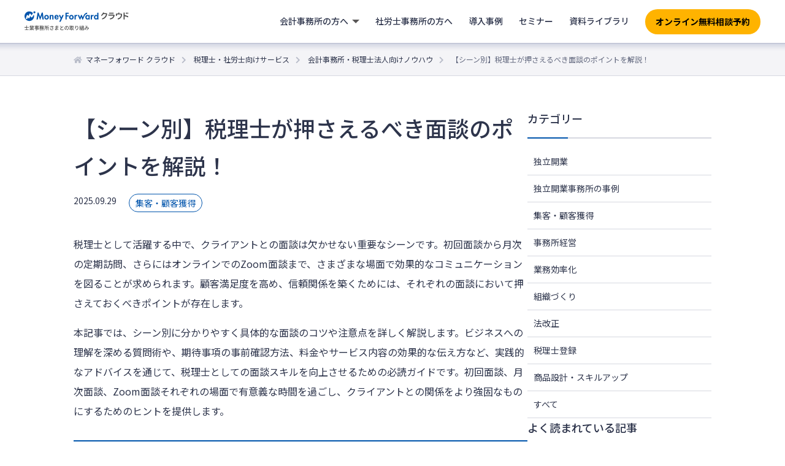

--- FILE ---
content_type: text/css; charset=UTF-8
request_url: https://biz.moneyforward.com/mfc-partner/wp-content/themes/simple/assets/css/parts-footer.css
body_size: 796
content:
.renewal-app-footer-container{background-color:#2f2e34;color:#fff;font-family:Noto Sans,Noto Sans CJK JP,Noto Sans CJK JP Subset,sans-serif;overflow:hidden;width:100%}.renewal-app-footer-nav-container a:hover{-webkit-text-decoration:underline!important;text-decoration:underline!important}.renewal-app-footer-container .renewal-app-footer-menu>ul>li>a:focus,.renewal-app-footer-container .renewal-app-footer-menu>ul>li>a:hover,.renewal-app-footer-container .renewal-app-footer-terms>ul>li>a:focus,.renewal-app-footer-container .renewal-app-footer-terms>ul>li>a:hover{-webkit-text-decoration:underline;text-decoration:underline}.renewal-app-footer-container .renewal-app-footer-nav-container{background-color:#f4f4f7;color:#2f2e34}.renewal-app-footer-container .renewal-app-footer-heading{border-bottom:1px solid #d6d8e0;cursor:pointer;display:block;font-size:12px;font-weight:400;line-height:1.333;padding:16px 48px 16px 16px;position:relative;z-index:0}.renewal-app-footer-container .renewal-app-footer-nav-contents{max-width:1232px;width:100%}.renewal-app-footer-container .renewal-app-footer-menu>ul{display:block;list-style:none;margin:0;padding:0}.renewal-app-footer-container .renewal-app-footer-menu>ul>li{display:block;margin:0;padding:0}.renewal-app-footer-container .renewal-app-footer-menu>ul>li>a{color:inherit;display:block;margin:12px 0;padding:0 0 0 14px;position:relative;-webkit-text-decoration:none;text-decoration:none;z-index:0}.renewal-app-footer-container .renewal-app-footer-menu>h4{font-size:14px;font-weight:700;line-height:1.834;margin:12px 0}@media (max-width:768px){.renewal-app-footer-container .renewal-app-footer-menu>h4{font-size:3.2vw;margin:2vw 0}}.renewal-app-footer-container .renewal-app-footer-menu{background-color:#fff;border:0;border-radius:0;color:inherit;font-size:14px;margin:0;max-height:100%;min-width:0;padding:12px 16px;position:static}@media (max-width:768px){.renewal-app-footer-container .renewal-app-footer-menu{max-height:0;overflow:hidden;padding-bottom:0;padding-top:0}.renewal-app-footer-menu.is-open{max-height:100vh;padding:0 4vw}}.renewal-app-footer-container .renewal-app-footer-terms{font-size:14px;line-height:1;line-height:normal;padding:32px 16px;padding:8px 16px}.renewal-app-footer-container .renewal-app-footer-terms>ul{align-items:flex-start;display:flex;flex-wrap:wrap;justify-content:center;list-style:none;margin:0;padding:0}.renewal-app-footer-container .renewal-app-footer-terms>ul>li{display:inline-block;font-size:14px;margin:8px}.renewal-app-footer-container .renewal-app-footer-terms>ul>li>a{color:#fff;display:block;-webkit-text-decoration:none;text-decoration:none}@media (max-width:768px){.renewal-app-footer-container .renewal-app-footer-copyright{font-size:2vw;font-weight:200;margin-top:4vw;padding:0}}.renewal-app-footer-container .renewal-app-footer-notice{color:#fff;font-size:10px;margin-top:8px;padding:0 16px;text-align:center}.renewal-app-footer-container .renewal-app-footer-copyright{color:#fff;margin:0;padding:8px 16px;text-align:center}.renewal-app-footer_arrow{border-bottom:0}@media (max-width:768px){.renewal-app-footer_arrow{border-bottom:1px solid #d6d8e0}}.renewal-app-footer_arrow h4{font-size:14px;font-weight:500}@media (max-width:768px){.renewal-app-footer_arrow h4{font-weight:400}}.renewal-app-footer_arrow h4 a{display:block}.link-blank{margin:20px 0}@media (max-width:768px){.link-blank{margin:0}}.sns-btn li{margin:20px 0}.sns-btn li img{margin-right:2vw}@media (max-width:768px){.sns-icon{margin:0 auto 8vw}}.sns-block{display:none}@media (max-width:768px){.sns-block{background:#fff;display:block;padding:10.66vw 0;text-align:center}.sns-block ul{align-items:center;display:flex;justify-content:center}.sns-block ul li{margin-right:22vw;text-align:center;width:10.66vw}.sns-block ul li:last-child{margin-right:0}.sns-block ul li img{width:100%}}.renewal-app-footer_arrow{border:0!important}@media (min-width:1240px){.renewal-app-footer-container .renewal-app-footer-nav-contents{max-width:1200px;padding:80px 0}.renewal-app-footer-container .renewal-app-footer-logo-container{display:block;flex-shrink:0;font-size:inherit;height:20px;margin:10px 0 0;width:194px}.renewal-app-footer-container .renewal-app-footer-menus{margin:0 0 0 20px;width:309px}}.renewal-app-footer-container .renewal-app-footer-logo-container{display:none}@media (max-width:768px){.renewal-app-footer-container{min-width:100%}.renewal-app-footer-container .renewal-app-footer-heading{font-size:3.73vw}.renewal-app-footer-container .renewal-app-footer-heading:after{background:url(../images/common/footer/footer-arrow.svg) no-repeat;background-position:50%;content:"";display:inline-block;height:4vw;position:absolute;right:3vw;top:calc(50% - 2vw);transition:.3s ease-in-out;width:4vw}.renewal-app-footer-container .renewal-app-footer-heading.is-open:after{transform:rotate(180deg);transition:.3s ease-in-out}.renewal-app-footer_arrow{border-bottom:1px solid #d6d8e0!important}.renewal-app-footer_arrow:after{display:none!important}.renewal-app-footer-container .renewal-app-footer-menu>ul>li>a:before{color:#0054ac;content:"\f105";font-family:Font Awesome\ 5 Free;font-size:3vw;font-weight:900;left:0;line-height:1;position:absolute;top:.4vw;width:6px}.renewal-app-footer-container .renewal-app-footer-menu>ul>li>a{font-size:3vw}.link-blank{position:relative}.link-blank a{background:#fff;display:block;font-size:3.73vw;font-weight:400;padding:16px 48px 16px 16px}.link-blank a:after{background:url(../images/common/footer/blank_icon.svg) no-repeat;content:"";display:block;height:4vw;position:absolute;right:3vw;top:calc(50% - 1.3vw);width:4vw}.renewal-app-footer-container .renewal-app-footer-terms{padding:4vw 0 72px}.renewal-app-footer-container .renewal-app-footer-terms>ul>li{font-size:3vw;margin:0 2vw 2vw 0}.renewal-app-footer-container{min-width:100%;width:100%}a:hover,a:link,a:visited{-webkit-text-decoration:none;text-decoration:none}}@media (min-width:768px){.renewal-app-footer-container .renewal-app-footer-heading{cursor:default;font-size:16px;font-weight:500;padding:8px 0}.renewal-app-footer-container .renewal-app-footer-menu{background-color:inherit;border-bottom:0;display:block;padding:0}.renewal-app-footer-container .renewal-app-footer-nav-contents{align-items:flex-start;display:flex;justify-content:space-between;margin:0 auto;padding:32px 16px;position:relative;z-index:0}.renewal-app-footer-container .renewal-app-footer-menus{margin:0 0 0 20px;width:309px;width:calc(33.333% - 16px)}.renewal-app-footer-container .renewal-app-footer-menu>ul>li>a{margin:8px 0;padding:0;position:static}.renewal-app-footer-container .renewal-app-footer-menu>h4{font-weight:500}.renewal-app-footer-container .renewal-app-footer-terms{line-height:1;padding:32px 16px}.renewal-app-footer-container .renewal-app-footer-terms>ul{font-size:3vw}.renewal-app-footer-container .renewal-app-footer-notice{font-size:14px;text-align:center}.renewal-app-footer-container .renewal-app-footer-copyright,.renewal-app-footer-container .renewal-app-footer-notice{color:#fff;margin-top:16px}.renewal-app-footer-container .renewal-app-footer-terms>ul>li+li{border-left:1px solid #d6d8e0;padding-left:16px}}.note-link h3{display:none!important}@media (max-width:768px){.note-link h3{display:block!important}}.note-link h4{margin:8px 0!important}@media (max-width:768px){.note-link h4{display:none}}

--- FILE ---
content_type: text/css; charset=UTF-8
request_url: https://biz.moneyforward.com/mfc-partner/wp-content/themes/simple/assets/css/plugin-advanced-ads.css
body_size: 219
content:
[class^=ads-type]{margin-bottom:2rem;margin-top:2rem}[class^=ads-type] ._buttons{-moz-column-gap:16px;column-gap:16px;display:flex;justify-content:center;padding:16px;row-gap:8px}@media (max-width:768px){[class^=ads-type] ._buttons{flex-direction:column}}[class^=ads-type] ._buttons ._btn{max-width:360px;min-width:auto;-webkit-text-decoration:none!important;text-decoration:none!important;width:100%}.ads-type01 ._tag{background-color:#3171ca;border-radius:4px 4px 0 0;color:#fff;display:inline-block;line-height:1.5!important;margin-bottom:0!important;padding:4px 16px}.ads-type01 ._image{display:block;margin-bottom:0!important}.ads-type02 ._title{align-items:center;-moz-column-gap:8px;column-gap:8px;display:flex;font-weight:700;justify-content:center;line-height:1.5!important;margin-bottom:0!important;text-align:center}.ads-type02 ._title:before{content:"＼"}.ads-type02 ._title:after{content:"／"}.ads-type03{border:2px solid #0054ac}.ads-type03 ._image,.ads-type03 ._outline,.ads-type03 ._title{margin-bottom:0!important}.ads-type03 ._title{background-color:#0054ac;color:#fff;font-weight:700;line-height:1.5!important;padding:12px 32px;text-align:center}@media (max-width:768px){.ads-type03 ._title{padding-left:20px;padding-right:20px}}.ads-type03 ._content{align-items:center;display:flex;flex-direction:column;padding:32px;row-gap:32px}@media (max-width:768px){.ads-type03 ._content{padding:20px;row-gap:20px}}.ads-type03 ._outline{width:100%}.ads-type03 ._image{height:auto;max-width:100%}.ads-popup{overflow:visible!important}.ads-popup .money-close-button{align-content:center;background-color:#2d344b!important;color:#fff;display:grid;font-size:24px;height:28px!important;justify-content:center;line-height:1!important;padding-bottom:2px;place-content:center;position:absolute!important;right:0!important;top:0!important;width:28px!important}.ads-popup .ads-popup-link{display:block}

--- FILE ---
content_type: application/x-javascript; charset=utf-8
request_url: https://cookie.sync.usonar.jp/v1/cs?url=https%3A%2F%2Fbiz.moneyforward.com%2Fmfc-partner%2Fblog%2F6196%2F%3Fprovider%3Dcpta%26provider_info%3Dcv.blog_2926.part.sidebar-new-article&ref=&cb_name=usonarCallback&uuid=dba2cf59-e4ec-4a29-9f3f-e665498c90c6&client_id=RALAnXHZM57Kq6sRA&v=1.0.0&cookies=%7B%22_gcl_au%22%3A%221.1.884633237.1768772292%22%2C%22_ga%22%3A%22GA1.1.73146664.1768772293%22%2C%22_fbp%22%3A%22fb.1.1768772293759.86194711907052864%22%2C%22_mkto_trk%22%3A%22id%3A358-BQV-348%26token%3A_mch-moneyforward.com-1d6c11fc35787eed3e55a6ae721453b8%22%2C%22__hstc%22%3A%22125273173.9f70250f89b5ffc8928b5205c3a3fbb7.1768772294502.1768772294502.1768772294502.1%22%2C%22hubspotutk%22%3A%229f70250f89b5ffc8928b5205c3a3fbb7%22%7D&cb=1768772294579
body_size: 120
content:
usonarCallback({"uuid":"dba2cf59-e4ec-4a29-9f3f-e665498c90c6"})


--- FILE ---
content_type: application/javascript; charset=UTF-8
request_url: https://dev.visualwebsiteoptimizer.com/j.php?a=740981&u=https%3A%2F%2Fbiz.moneyforward.com%2Fmfc-partner%2Fblog%2F6196%2F%3Fprovider%3Dcpta%26provider_info%3Dcv.blog_2926.part.sidebar-new-article&vn=2.1&x=true
body_size: 12056
content:
(function(){function _vwo_err(e){function gE(e,a){return"https://dev.visualwebsiteoptimizer.com/ee.gif?a=740981&s=j.php&_cu="+encodeURIComponent(window.location.href)+"&e="+encodeURIComponent(e&&e.message&&e.message.substring(0,1e3)+"&vn=")+(e&&e.code?"&code="+e.code:"")+(e&&e.type?"&type="+e.type:"")+(e&&e.status?"&status="+e.status:"")+(a||"")}var vwo_e=gE(e);try{typeof navigator.sendBeacon==="function"?navigator.sendBeacon(vwo_e):(new Image).src=vwo_e}catch(err){}}try{var extE=0,prevMode=false;window._VWO_Jphp_StartTime = (window.performance && typeof window.performance.now === 'function' ? window.performance.now() : new Date().getTime());;;(function(){window._VWO=window._VWO||{};var aC=window._vwo_code;if(typeof aC==='undefined'){window._vwo_mt='dupCode';return;}if(window._VWO.sCL){window._vwo_mt='dupCode';window._VWO.sCDD=true;try{if(aC){clearTimeout(window._vwo_settings_timer);var h=document.querySelectorAll('#_vis_opt_path_hides');var x=h[h.length>1?1:0];x&&x.remove();}}catch(e){}return;}window._VWO.sCL=true;;window._vwo_mt="live";var localPreviewObject={};var previewKey="_vis_preview_"+740981;var wL=window.location;;try{localPreviewObject[previewKey]=window.localStorage.getItem(previewKey);JSON.parse(localPreviewObject[previewKey])}catch(e){localPreviewObject[previewKey]=""}try{window._vwo_tm="";var getMode=function(e){var n;if(window.name.indexOf(e)>-1){n=window.name}else{n=wL.search.match("_vwo_m=([^&]*)");n=n&&atob(decodeURIComponent(n[1]))}return n&&JSON.parse(n)};var ccMode=getMode("_vwo_cc");if(window.name.indexOf("_vis_heatmap")>-1||window.name.indexOf("_vis_editor")>-1||ccMode||window.name.indexOf("_vis_preview")>-1){try{if(ccMode){window._vwo_mt=decodeURIComponent(wL.search.match("_vwo_m=([^&]*)")[1])}else if(window.name&&JSON.parse(window.name)){window._vwo_mt=window.name}}catch(e){if(window._vwo_tm)window._vwo_mt=window._vwo_tm}}else if(window._vwo_tm.length){window._vwo_mt=window._vwo_tm}else if(location.href.indexOf("_vis_opt_preview_combination")!==-1&&location.href.indexOf("_vis_test_id")!==-1){window._vwo_mt="sharedPreview"}else if(localPreviewObject[previewKey]){window._vwo_mt=JSON.stringify(localPreviewObject)}if(window._vwo_mt!=="live"){;if(typeof extE!=="undefined"){extE=1}if(!getMode("_vwo_cc")){(function(){var cParam='';try{if(window.VWO&&window.VWO.appliedCampaigns){var campaigns=window.VWO.appliedCampaigns;for(var cId in campaigns){if(campaigns.hasOwnProperty(cId)){var v=campaigns[cId].v;if(cId&&v){cParam='&c='+cId+'-'+v+'-1';break;}}}}}catch(e){}var prevMode=false;_vwo_code.load('https://dev.visualwebsiteoptimizer.com/j.php?mode='+encodeURIComponent(window._vwo_mt)+'&a=740981&f=1&u='+encodeURIComponent(window._vis_opt_url||document.URL)+'&eventArch=true'+'&x=true'+cParam,{sL:window._vwo_code.sL});if(window._vwo_code.sL){prevMode=true;}})();}else{(function(){window._vwo_code&&window._vwo_code.finish();_vwo_ccc={u:"/j.php?a=740981&u=https%3A%2F%2Fbiz.moneyforward.com%2Fmfc-partner%2Fblog%2F6196%2F%3Fprovider%3Dcpta%26provider_info%3Dcv.blog_2926.part.sidebar-new-article&vn=2.1&x=true"};var s=document.createElement("script");s.src="https://app.vwo.com/visitor-behavior-analysis/dist/codechecker/cc.min.js?r="+Math.random();document.head.appendChild(s)})()}}}catch(e){var vwo_e=new Image;vwo_e.src="https://dev.visualwebsiteoptimizer.com/ee.gif?s=mode_det&e="+encodeURIComponent(e&&e.stack&&e.stack.substring(0,1e3)+"&vn=");aC&&window._vwo_code.finish()}})();
;;window._vwo_cookieDomain="moneyforward.com";;;;_vwo_surveyAssetsBaseUrl="https://cdn.visualwebsiteoptimizer.com/";;if(prevMode){return}if(window._vwo_mt === "live"){window.VWO=window.VWO||[];window._vwo_acc_id=740981;window.VWO._=window.VWO._||{};;;window.VWO.visUuid="D67C7392FC996255B8E4816938B7AD3BE|cbc7814501edc8e97418814fb8b15de8";
;_vwo_code.sT=_vwo_code.finished();(function(c,a,e,d,b,z,g,sT){if(window.VWO._&&window.VWO._.isBot)return;const cookiePrefix=window._vwoCc&&window._vwoCc.cookiePrefix||"";const useLocalStorage=sT==="ls";const cookieName=cookiePrefix+"_vwo_uuid_v2";const escapedCookieName=cookieName.replace(/([.*+?^${}()|[\]\\])/g,"\\$1");const cookieDomain=g;function getValue(){if(useLocalStorage){return localStorage.getItem(cookieName)}else{const regex=new RegExp("(^|;\\s*)"+escapedCookieName+"=([^;]*)");const match=e.cookie.match(regex);return match?decodeURIComponent(match[2]):null}}function setValue(value,days){if(useLocalStorage){localStorage.setItem(cookieName,value)}else{e.cookie=cookieName+"="+value+"; expires="+new Date(864e5*days+ +new Date).toGMTString()+"; domain="+cookieDomain+"; path=/"}}let existingValue=null;if(sT){const cookieRegex=new RegExp("(^|;\\s*)"+escapedCookieName+"=([^;]*)");const cookieMatch=e.cookie.match(cookieRegex);const cookieValue=cookieMatch?decodeURIComponent(cookieMatch[2]):null;const lsValue=localStorage.getItem(cookieName);if(useLocalStorage){if(lsValue){existingValue=lsValue;if(cookieValue){e.cookie=cookieName+"=; expires=Thu, 01 Jan 1970 00:00:01 GMT; domain="+cookieDomain+"; path=/"}}else if(cookieValue){localStorage.setItem(cookieName,cookieValue);e.cookie=cookieName+"=; expires=Thu, 01 Jan 1970 00:00:01 GMT; domain="+cookieDomain+"; path=/";existingValue=cookieValue}}else{if(cookieValue){existingValue=cookieValue;if(lsValue){localStorage.removeItem(cookieName)}}else if(lsValue){e.cookie=cookieName+"="+lsValue+"; expires="+new Date(864e5*366+ +new Date).toGMTString()+"; domain="+cookieDomain+"; path=/";localStorage.removeItem(cookieName);existingValue=lsValue}}a=existingValue||a}else{const regex=new RegExp("(^|;\\s*)"+escapedCookieName+"=([^;]*)");const match=e.cookie.match(regex);a=match?decodeURIComponent(match[2]):a}-1==e.cookie.indexOf("_vis_opt_out")&&-1==d.location.href.indexOf("vwo_opt_out=1")&&(window.VWO.visUuid=a),a=a.split("|"),b=new Image,g=window._vis_opt_domain||c||d.location.hostname.replace(/^www\./,""),b.src="https://dev.visualwebsiteoptimizer.com/v.gif?cd="+(window._vis_opt_cookieDays||0)+"&a=740981&d="+encodeURIComponent(d.location.hostname.replace(/^www\./,"") || c)+"&u="+a[0]+"&h="+a[1]+"&t="+z,d.vwo_iehack_queue=[b],setValue(a.join("|"),366)})("moneyforward.com",window.VWO.visUuid,document,window,0,_vwo_code.sT,"moneyforward.com","false"||null);
;clearTimeout(window._vwo_settings_timer);window._vwo_settings_timer=null;;;;;var vwoCode=window._vwo_code;if(vwoCode.filterConfig&&vwoCode.filterConfig.filterTime==="balanced"){vwoCode.removeLoaderAndOverlay()}var vwo_CIF=false;var UAP=false;;;var _vwo_style=document.getElementById('_vis_opt_path_hides'),_vwo_css=(vwoCode.hide_element_style?vwoCode.hide_element_style():'{opacity:0 !important;filter:alpha(opacity=0) !important;background:none !important;transition:none !important;}')+':root {--vwo-el-opacity:0 !important;--vwo-el-filter:alpha(opacity=0) !important;--vwo-el-bg:none !important;--vwo-el-ts:none !important;}',_vwo_text="" + _vwo_css;if (_vwo_style) { var e = _vwo_style.classList.contains("_vis_hide_layer") && _vwo_style; if (UAP && !UAP() && vwo_CIF && !vwo_CIF()) { e ? e.parentNode.removeChild(e) : _vwo_style.parentNode.removeChild(_vwo_style) } else { if (e) { var t = _vwo_style = document.createElement("style"), o = document.getElementsByTagName("head")[0], s = document.querySelector("#vwoCode"); t.setAttribute("id", "_vis_opt_path_hides"), s && t.setAttribute("nonce", s.nonce), t.setAttribute("type", "text/css"), o.appendChild(t) } if (_vwo_style.styleSheet) _vwo_style.styleSheet.cssText = _vwo_text; else { var l = document.createTextNode(_vwo_text); _vwo_style.appendChild(l) } e ? e.parentNode.removeChild(e) : _vwo_style.removeChild(_vwo_style.childNodes[0])}};window.VWO.ssMeta = { enabled: 0, noSS: 0 };;;VWO._=VWO._||{};window._vwo_clicks=false;VWO._.allSettings=(function(){return{dataStore:{campaigns:{419:{"exclude_url":"","clickmap":0,"ibe":0,"ep":1768366597000,"stag":1,"mt":{"2":"3181352","1":"3176753"},"cEV":1,"urlRegex":"^https\\:\\\/\\\/biz\\.moneyforward\\.com\\\/tax\\-adjustment(?:(\\?[^#]*))?(?:(#.*))?$","id":419,"ss":null,"triggers":["21814288"],"manual":false,"pc_traffic":100,"globalCode":[],"sV":1,"metrics":[{"metricId":393233,"id":1,"type":"m"},{"metricId":393947,"id":2,"type":"m"}],"ps":false,"comb_n":{"2":"バリエーション-1","1":"コントロール"},"goals":{"2":{"identifier":"vwo_dom_click","mca":false,"type":"CUSTOM_GOAL"},"1":{"identifier":"vwo_dom_click","mca":false,"type":"CUSTOM_GOAL"}},"pgre":true,"combs":{"2":0.5,"1":0.5},"status":"RUNNING","segment_code":"true","version":4,"type":"SPLIT_URL","name":"2025_0835【年末調整 1p】TOPページ機能セクションのABテスト","multiple_domains":0,"varSegAllowed":false,"sections":{"1":{"variations":{"2":"https:\/\/biz.moneyforward.com\/tax-adjustment\/?ptn=2025_0835_01","1":"https:\/\/biz.moneyforward.com\/tax-adjustment\/"},"variation_names":{"2":"バリエーション-1","1":"コントロール"},"path":"","segment":{"2":1,"1":1},"triggers":[],"urlModes":{"2":1,"1":1},"variationsRegex":{"2":"^https\\:\\\/\\\/biz\\.moneyforward\\.com\\\/tax\\-adjustment\\?ptn\\=2025_0835_01(?:#.*)?.*$","1":"^https\\:\\\/\\\/biz\\.moneyforward\\.com\\\/tax\\-adjustment\\\/?(?:[\\?#].*)?$"}}}}, 415:{"exclude_url":"","clickmap":0,"ibe":0,"ep":1767673315000,"stag":1,"mt":{"2":"3181352","1":"3176753"},"cEV":1,"urlRegex":"^https\\:\\\/\\\/biz\\.moneyforward\\.com\\\/payroll(?:(\\?[^#]*))?(?:(#.*))?$","id":415,"ss":null,"triggers":["21605611"],"manual":false,"pc_traffic":100,"globalCode":[],"sV":1,"metrics":[{"metricId":393233,"id":1,"type":"m"},{"metricId":393947,"id":2,"type":"m"}],"ps":false,"comb_n":{"2":"Variation-1","1":"Control"},"goals":{"2":{"identifier":"vwo_dom_click","mca":false,"type":"CUSTOM_GOAL"},"1":{"identifier":"vwo_dom_click","mca":false,"type":"CUSTOM_GOAL"}},"pgre":true,"combs":{"2":0.5,"1":0.5},"status":"RUNNING","segment_code":"true","version":4,"type":"SPLIT_URL","name":"2026_0017_【給与 1p】給与TOPのプライマリーを変更する","multiple_domains":0,"varSegAllowed":false,"sections":{"1":{"variations":{"2":"https:\/\/biz.moneyforward.com\/payroll\/?ptn=2026_0017_01","1":"https:\/\/biz.moneyforward.com\/payroll\/"},"variation_names":{"2":"Variation-1","1":"Control"},"path":"","segment":{"2":1,"1":1},"triggers":[],"urlModes":{"2":1,"1":1},"variationsRegex":{"2":"^https\\:\\\/\\\/biz\\.moneyforward\\.com\\\/payroll\\?ptn\\=2026_0017_01(?:#.*)?.*$","1":"^https\\:\\\/\\\/biz\\.moneyforward\\.com\\\/payroll\\\/?(?:[\\?#].*)?$"}}}}, 404:{"exclude_url":"","clickmap":0,"ibe":0,"ep":1765879567000,"stag":"s_404","mt":{"1":"3176753"},"urlRegex":"^https\\:\\\/\\\/biz\\.moneyforward\\.com\\\/campaign\\\/mf_cloud\\\/52305(?:(\\?[^#]*))?(?:(#.*))?$","id":404,"ss":{"csa":0},"triggers":["21090001"],"manual":false,"pc_traffic":100,"globalCode":[],"sV":1,"metrics":[{"metricId":393233,"id":1,"type":"m"}],"ps":false,"comb_n":{"2":"Variation-1","1":"Control"},"goals":{"1":{"identifier":"vwo_dom_click","mca":false,"type":"CUSTOM_GOAL"}},"pgre":true,"combs":{"2":0.5,"1":0.5},"status":"RUNNING","segment_code":"(_vwo_s().f_e(_vwo_s().ts(), 'pst'))","version":4,"type":"SPLIT_URL","name":"デジマ_キャンペーンサイト_電帳法_新規LP検証_202512_404","multiple_domains":0,"varSegAllowed":false,"sections":{"1":{"variations":{"2":"https:\/\/biz.moneyforward.com\/campaign\/mf_cloud\/36936\/","1":"https:\/\/biz.moneyforward.com\/campaign\/mf_cloud\/52305\/"},"variation_names":{"2":"Variation-1","1":"Control"},"path":"","segment":{"2":1,"1":1},"triggers":[],"urlModes":{"2":1,"1":1},"variationsRegex":{"2":"^https\\:\\\/\\\/biz\\.moneyforward\\.com\\\/campaign\\\/mf_cloud\\\/36936\\\/?(?:[\\?#].*)?$","1":"^https\\:\\\/\\\/biz\\.moneyforward\\.com\\\/campaign\\\/mf_cloud\\\/52305\\\/?(?:[\\?#].*)?$"}}}}, 407:{"exclude_url":"","clickmap":0,"ibe":0,"ep":1765965734000,"stag":"s_407","mt":{"1":"3176753"},"urlRegex":"^https\\:\\\/\\\/biz\\.moneyforward\\.com\\\/campaign\\\/expense\\\/35256(?:(\\?[^#]*))?(?:(#.*))?$","id":407,"ss":{"csa":0},"triggers":["21124522"],"manual":false,"pc_traffic":100,"globalCode":[],"sV":1,"metrics":[{"metricId":393233,"id":1,"type":"m"}],"ps":false,"comb_n":{"2":"Variation-1","1":"Control"},"goals":{"1":{"identifier":"vwo_dom_click","mca":false,"type":"CUSTOM_GOAL"}},"pgre":true,"combs":{"2":0.5,"1":0.5},"status":"RUNNING","segment_code":"(_vwo_s().f_e(_vwo_s().ts(), 'pst'))","version":4,"type":"SPLIT_URL","name":"Campaign 407","multiple_domains":0,"varSegAllowed":false,"sections":{"1":{"variations":{"2":"https:\/\/biz.moneyforward.com\/campaign\/expense\/55405\/","1":"https:\/\/biz.moneyforward.com\/campaign\/expense\/35256\/"},"variation_names":{"2":"Variation-1","1":"Control"},"path":"","segment":{"2":1,"1":1},"triggers":[],"urlModes":{"2":1,"1":1},"variationsRegex":{"2":"^https\\:\\\/\\\/biz\\.moneyforward\\.com\\\/campaign\\\/expense\\\/55405\\\/?(?:[\\?#].*)?$","1":"^https\\:\\\/\\\/biz\\.moneyforward\\.com\\\/campaign\\\/expense\\\/35256\\\/?(?:[\\?#].*)?$"}}}}, 395:{"exclude_url":"","clickmap":0,"ibe":0,"ep":1764896987000,"stag":"s_395","mt":{"1":"3176753"},"urlRegex":"^https\\:\\\/\\\/biz\\.moneyforward\\.com\\\/aptitude\\-test(?:(\\?[^#]*))?(?:(#.*))?$","id":395,"ss":{"csa":0},"triggers":["20788564"],"manual":false,"pc_traffic":100,"globalCode":[],"sV":1,"metrics":[{"metricId":393233,"id":1,"type":"m"}],"ps":false,"comb_n":{"2":"Variation-1","1":"Control"},"goals":{"1":{"identifier":"vwo_dom_click","mca":false,"type":"CUSTOM_GOAL"}},"pgre":true,"combs":{"2":0.5,"1":0.5},"status":"RUNNING","segment_code":"(_vwo_s().f_e(_vwo_s().ts(), 'pst'))","version":4,"type":"SPLIT_URL","name":"デジマ_キャンペーンサイト適性検査_新規LP検証_202512_395","multiple_domains":0,"varSegAllowed":false,"sections":{"1":{"variations":{"2":"https:\/\/biz.moneyforward.com\/campaign\/aptitude-test\/54957\/","1":"https:\/\/biz.moneyforward.com\/aptitude-test\/"},"variation_names":{"2":"Variation-1","1":"Control"},"path":"","segment":{"2":1,"1":1},"triggers":[],"urlModes":{"2":1,"1":1},"variationsRegex":{"2":"^https\\:\\\/\\\/biz\\.moneyforward\\.com\\\/campaign\\\/aptitude\\-test\\\/54957\\\/?(?:[\\?#].*)?$","1":"^https\\:\\\/\\\/biz\\.moneyforward\\.com\\\/aptitude\\-test\\\/?(?:[\\?#].*)?$"}}}}, 386:{"exclude_url":"","clickmap":0,"ibe":0,"ep":1763700483000,"stag":"s_386","mt":{"3":"3176753","1":"2335129","4":"3660607","2":"3181352"},"urlRegex":"^https\\:\\\/\\\/biz\\.moneyforward\\.com\\\/campaign\\\/mf_cloud\\\/54954(?:(\\?[^#]*))?(?:(#.*))?$","id":386,"ss":{"csa":0},"triggers":[20419006],"manual":false,"pc_traffic":100,"globalCode":[],"sV":1,"metrics":[{"metricId":295057,"id":1,"type":"m"},{"metricId":393947,"id":2,"type":"m"},{"metricId":393233,"id":3,"type":"m"},{"metricId":432427,"id":4,"type":"m"}],"ps":false,"comb_n":{"2":"Variation-1","1":"Control"},"goals":{"3":{"identifier":"vwo_dom_click","mca":false,"type":"CUSTOM_GOAL"},"1":{"identifier":"vwo_pageView","mca":false,"type":"CUSTOM_GOAL"},"4":{"identifier":"vwo_pageView","mca":false,"type":"CUSTOM_GOAL"},"2":{"identifier":"vwo_dom_click","mca":false,"type":"CUSTOM_GOAL"}},"pgre":true,"combs":{"2":0.5,"1":0.5},"status":"RUNNING","segment_code":"(_vwo_s().f_e(_vwo_s().ts(), 'pst'))","version":4,"type":"SPLIT_URL","name":"デジマ_キャンペーンサイト_会計_会計Plus_会計共通検証_202511_386","multiple_domains":0,"varSegAllowed":false,"sections":{"1":{"variations":{"2":"https:\/\/biz.moneyforward.com\/accounting_plus\/","1":"https:\/\/biz.moneyforward.com\/campaign\/mf_cloud\/54954\/"},"variation_names":{"2":"Variation-1","1":"Control"},"path":"","segment":{"2":1,"1":1},"triggers":[],"urlModes":{"2":1,"1":1},"variationsRegex":{"2":"^https\\:\\\/\\\/biz\\.moneyforward\\.com\\\/accounting_plus\\\/?(?:[\\?#].*)?$","1":"^https\\:\\\/\\\/biz\\.moneyforward\\.com\\\/campaign\\\/mf_cloud\\\/54954\\\/?(?:[\\?#].*)?$"}}}}, 408:{"exclude_url":"","clickmap":0,"ibe":0,"ep":1766027627000,"stag":1,"mt":{"2":"3181352","1":"3176753"},"cEV":1,"urlRegex":"^https\\:\\\/\\\/biz\\.moneyforward\\.com\\\/payable(?:(\\?[^#]*))?(?:(#.*))?$","id":408,"ss":null,"triggers":["21542440"],"manual":false,"pc_traffic":100,"globalCode":[],"sV":1,"metrics":[{"metricId":393233,"id":1,"type":"m"},{"metricId":393947,"id":2,"type":"m"}],"ps":false,"comb_n":{"2":"バリエーション-1","1":"コントロール"},"goals":{"2":{"identifier":"vwo_dom_click","mca":false,"type":"CUSTOM_GOAL"},"1":{"identifier":"vwo_dom_click","mca":false,"type":"CUSTOM_GOAL"}},"pgre":true,"combs":{"2":0.5,"1":0.5},"status":"RUNNING","segment_code":"true","version":4,"type":"SPLIT_URL","name":"2025_0955【債務支払TOP 1p】銀行振込APIセクションの追加","multiple_domains":0,"varSegAllowed":false,"sections":{"1":{"variations":{"2":"https:\/\/biz.moneyforward.com\/payable\/?ptn=2025_0955_01","1":"https:\/\/biz.moneyforward.com\/payable\/"},"variation_names":{"2":"バリエーション-1","1":"コントロール"},"path":"","segment":{"2":1,"1":1},"triggers":[],"urlModes":{"2":1,"1":1},"variationsRegex":{"2":"^https\\:\\\/\\\/biz\\.moneyforward\\.com\\\/payable\\?ptn\\=2025_0955_01(?:#.*)?.*$","1":"^https\\:\\\/\\\/biz\\.moneyforward\\.com\\\/payable\\\/?(?:[\\?#].*)?$"}}}}, 365:{"exclude_url":"","clickmap":0,"ibe":0,"ep":1761730089000,"stag":"s_365","mt":{"1":"3176753"},"urlRegex":"^https\\:\\\/\\\/biz\\.moneyforward\\.com\\\/corporate\\-housing\\-benefits(?:(\\?[^#]*))?(?:(#.*))?$","id":365,"ss":{"csa":0},"triggers":["21078511"],"manual":false,"pc_traffic":100,"globalCode":[],"sV":1,"metrics":[{"metricId":393233,"id":1,"type":"m"}],"ps":false,"comb_n":{"2":"Variation-1","1":"Control"},"goals":{"1":{"identifier":"vwo_dom_click","mca":false,"type":"CUSTOM_GOAL"}},"pgre":true,"combs":{"2":0.5,"1":0.5},"status":"RUNNING","segment_code":"(_vwo_s().f_e(_vwo_s().ts(), 'pst'))","version":4,"type":"SPLIT_URL","name":"デジマ_キャンペーンサイト_福利厚生賃貸_新規LP検証_202511_365","multiple_domains":0,"varSegAllowed":false,"sections":{"1":{"variations":{"2":"https:\/\/biz.moneyforward.com\/campaign\/corporate-housing-benefits\/54538\/","1":"https:\/\/biz.moneyforward.com\/corporate-housing-benefits\/"},"variation_names":{"2":"Variation-1","1":"Control"},"path":"","segment":{"2":1,"1":1},"triggers":[],"urlModes":{"2":1,"1":1},"variationsRegex":{"2":"^https\\:\\\/\\\/biz\\.moneyforward\\.com\\\/campaign\\\/corporate\\-housing\\-benefits\\\/54538\\\/?(?:[\\?#].*)?$","1":"^https\\:\\\/\\\/biz\\.moneyforward\\.com\\\/corporate\\-housing\\-benefits\\\/?(?:[\\?#].*)?$"}}}}, 413:{"exclude_url":"","clickmap":0,"ibe":0,"ep":1767607741000,"stag":"s_413","mt":{"1":"3176753"},"urlRegex":"^https\\:\\\/\\\/biz\\.moneyforward\\.com\\\/survey(?:(\\?[^#]*))?(?:(#.*))?$","id":413,"ss":{"csa":0},"triggers":["21554014"],"manual":false,"pc_traffic":100,"globalCode":[],"sV":1,"metrics":[{"metricId":393233,"id":1,"type":"m"}],"ps":false,"comb_n":{"2":"Variation-1","1":"Control"},"goals":{"1":{"identifier":"vwo_dom_click","mca":false,"type":"CUSTOM_GOAL"}},"pgre":true,"combs":{"2":0.5,"1":0.5},"status":"RUNNING","segment_code":"(_vwo_s().f_e(_vwo_s().ts(), 'pst'))","version":4,"type":"SPLIT_URL","name":"デジマ_キャンペーンサイト_サーベイ_新規LP検証_202601_413","multiple_domains":0,"varSegAllowed":false,"sections":{"1":{"variations":{"2":"https:\/\/biz.moneyforward.com\/campaign\/survey\/55336\/","1":"https:\/\/biz.moneyforward.com\/survey\/"},"variation_names":{"2":"Variation-1","1":"Control"},"path":"","segment":{"2":1,"1":1},"triggers":[],"urlModes":{"2":1,"1":1},"variationsRegex":{"2":"^https\\:\\\/\\\/biz\\.moneyforward\\.com\\\/campaign\\\/survey\\\/55336\\\/?(?:[\\?#].*)?$","1":"^https\\:\\\/\\\/biz\\.moneyforward\\.com\\\/survey\\\/?(?:[\\?#].*)?$"}}}}, 382:{"exclude_url":"","clickmap":0,"ibe":0,"ep":1763602699000,"stag":1,"mt":{"2":"3181352","1":"3176753"},"cEV":1,"urlRegex":"^https\\:\\\/\\\/biz\\.moneyforward\\.com\\\/cloud\\-invoice(?:(\\?[^#]*))?(?:(#.*))?$","id":382,"ss":null,"triggers":["21542383"],"manual":false,"pc_traffic":100,"globalCode":[],"sV":1,"metrics":[{"metricId":393233,"id":1,"type":"m"},{"metricId":393947,"id":2,"type":"m"}],"ps":false,"comb_n":{"2":"バリエーション-1","1":"コントロール"},"goals":{"2":{"identifier":"vwo_dom_click","mca":false,"type":"CUSTOM_GOAL"},"1":{"identifier":"vwo_dom_click","mca":false,"type":"CUSTOM_GOAL"}},"pgre":true,"combs":{"2":0.5,"1":0.5},"status":"RUNNING","segment_code":"true","version":4,"type":"SPLIT_URL","name":"2025_0830【インボイス 1p】TOPページのリニューアル","multiple_domains":0,"varSegAllowed":false,"sections":{"1":{"variations":{"2":"https:\/\/biz.moneyforward.com\/cloud-invoice\/?ptn=2025_0830_01","1":"https:\/\/biz.moneyforward.com\/cloud-invoice\/"},"variation_names":{"2":"バリエーション-1","1":"コントロール"},"path":"","segment":{"2":1,"1":1},"triggers":[],"urlModes":{"2":1,"1":1},"variationsRegex":{"2":"^https\\:\\\/\\\/biz\\.moneyforward\\.com\\\/cloud\\-invoice\\?ptn\\=2025_0830_01(?:#.*)?.*$","1":"^https\\:\\\/\\\/biz\\.moneyforward\\.com\\\/cloud\\-invoice\\\/?(?:[\\?#].*)?$"}}}}, 402:{"exclude_url":"","clickmap":0,"ibe":0,"stag":"s_402","mt":{"2":"3181352","1":"3176753"},"ep":1765437188000,"aMTP":1,"goals":{"2":{"identifier":"vwo_dom_click","mca":false,"type":"CUSTOM_GOAL"},"1":{"identifier":"vwo_dom_click","mca":false,"type":"CUSTOM_GOAL"}},"id":402,"urlRegex":"","sV":1,"ss":{"csa":0},"triggers":["21542446"],"manual":false,"pc_traffic":100,"globalCode":[],"metrics":[{"metricId":393233,"id":1,"type":"m"},{"metricId":393947,"id":2,"type":"m"}],"ps":false,"muts":{"post":{"enabled":true,"refresh":true}},"comb_n":{"3":"バリエーション-2","1":"コントロール","2":"バリエーション-1"},"pg_config":["3095590"],"pgre":true,"combs":{"3":0.333333,"1":0.333333,"2":0.333333},"status":"RUNNING","multiple_domains":0,"version":4,"type":"VISUAL_AB","sections":{"1":{"variations":{"3":[{"xpath":".app-mv-lead","rtag":"R_740981_402_1_3_0","tag":"C_740981_402_1_3_0"},{"xpath":".app-mv-title","rtag":"R_740981_402_1_3_1","tag":"C_740981_402_1_3_1"}],"1":[],"2":[{"xpath":".app-mv-lead","rtag":"R_740981_402_1_2_0","tag":"C_740981_402_1_2_0"}]},"variation_names":{"3":"バリエーション-2","1":"コントロール","2":"バリエーション-1"},"path":"","segment":{"3":1,"1":1,"2":1},"triggers":[],"editorXPaths":{"3":".app-mv-lead,.app-mv-title","1":"","2":".app-mv-lead"},"globalWidgetSnippetIds":{"3":[],"1":[],"2":[]}}},"name":"2026_0023【会計Plus1p】MVコピーのABCテスト","varSegAllowed":false,"segment_code":"(_vwo_s().f_e(_vwo_s().ts(), 'org'))"}, 414:{"exclude_url":"","clickmap":0,"ibe":0,"ep":1767672660000,"stag":1,"mt":{"3":"2335129","1":"3181352","2":"3176753"},"cEV":1,"urlRegex":"^https\\:\\\/\\\/biz\\.moneyforward\\.com\\\/invoice(?:(\\?[^#]*))?(?:(#.*))?$","id":414,"ss":null,"triggers":["21573757"],"manual":false,"pc_traffic":100,"globalCode":[],"sV":1,"metrics":[{"metricId":393947,"id":1,"type":"m"},{"metricId":393233,"id":2,"type":"m"},{"metricId":295057,"id":3,"type":"m"}],"ps":false,"comb_n":{"2":"Variation-1","1":"Control"},"goals":{"3":{"identifier":"vwo_pageView","mca":false,"type":"CUSTOM_GOAL"},"1":{"identifier":"vwo_dom_click","mca":false,"type":"CUSTOM_GOAL"},"2":{"identifier":"vwo_dom_click","mca":false,"type":"CUSTOM_GOAL"}},"pgre":true,"combs":{"2":0.5,"1":0.5},"status":"RUNNING","segment_code":"true","version":4,"type":"SPLIT_URL","name":"2025_0978【請求書 1p】CVポイントを追加するテスト","multiple_domains":0,"varSegAllowed":false,"sections":{"1":{"variations":{"2":"https:\/\/biz.moneyforward.com\/invoice\/?ptn=2025_0978_01","1":"https:\/\/biz.moneyforward.com\/invoice\/"},"variation_names":{"2":"Variation-1","1":"Control"},"path":"","segment":{"2":1,"1":1},"triggers":[],"urlModes":{"2":1,"1":1},"variationsRegex":{"2":"^https\\:\\\/\\\/biz\\.moneyforward\\.com\\\/invoice\\?ptn\\=2025_0978_01(?:#.*)?.*$","1":"^https\\:\\\/\\\/biz\\.moneyforward\\.com\\\/invoice\\\/?(?:[\\?#].*)?$"}}}}},changeSets:{},plugins:{"PIICONFIG":false,"ACCTZ":"Asia\/Tokyo","GEO":{"vn":"geoip2","conC":"NA","r":"OH","rn":"Ohio","c":"Columbus","cc":"US","cn":"United States","cEU":""},"IP":"3.17.207.122","DACDNCONFIG":{"UCP":false,"DONT_IOS":false,"CJ":false,"RDBG":false,"DNDOFST":1000,"jsConfig":{"vqe":false,"ivocpa":false,"ast":1,"m360":1,"earc":1},"SCC":"{\"cache\":0,\"sT\":2000,\"hE\":\"body\"}","debugEvt":false,"SPA":true,"SD":false,"AST":true,"SST":false,"FB":false,"CKLV":false,"aSM":false,"CINSTJS":false,"CRECJS":false,"DT":{"TC":"function(){ return _vwo_t.cm('eO','js',VWO._.dtc.ctId); };","SEGMENTCODE":"function(){ return _vwo_s().f_e(_vwo_s().dt(),'mobile') };","DELAYAFTERTRIGGER":1000,"DEVICE":"mobile"},"eNC":false,"SPAR":false,"BSECJ":false,"PRTHD":false,"IAF":false,"DLRE":false,"CSHS":false},"LIBINFO":{"WORKER":{"HASH":"70faafffa0475802f5ee03ca5ff74179br"},"SURVEY_HTML":{"HASH":"9e434dd4255da1c47c8475dbe2dcce30br"},"SURVEY_DEBUG_EVENTS":{"HASH":"682dde5d690e298595e1832b5a7e739bbr"},"DEBUGGER_UI":{"HASH":"ac2f1194867fde41993ef74a1081ed6bbr"},"EVAD":{"LIB_SUFFIX":"","HASH":""},"OPA":{"HASH":"47280cdd59145596dbd65a7c3edabdc2br","PATH":"\/4.0"},"TRACK":{"LIB_SUFFIX":"","HASH":"13868f8d526ad3d74df131c9d3ab264bbr"},"SURVEY":{"HASH":"b93ecc4fa61d6c9ca49cd4ee0de76dfdbr"},"HEATMAP_HELPER":{"HASH":"c5d6deded200bc44b99989eeb81688a4br"}},"UA":{"br":"Other","de":"Other","ps":"desktop:false:Mac OS X:10.15.7:ClaudeBot:1:Spider","os":"MacOS","dt":"spider"}},vwoData:{"gC":null,"pR":[]},crossDomain:{},integrations:{},events:{"vwo_tabOut":{},"vwo_tabIn":{},"vwo_appCrashed":{},"vwo_copy":{},"vwo_surveyExtraData":{},"vwo_vA":{},"vwo_customConversion":{},"vwo_debugLogs":{},"vwo_errorOnPage":{},"vwo_dom_click":{"nS":["target.innerText","target"]},"vwo_trackGoalVisited":{},"vwo_newSessionCreated":{},"vwo_syncVisitorProp":{},"vwo_orientationChanged":{},"vwo_analyzeHeatmap":{},"vwo_analyzeRecording":{},"vwo_analyzeForm":{},"vwo_doubleTap":{},"vwo_page_session_count":{},"vwo_rC":{},"vwo_screenViewed":{},"vwo_survey_submit":{},"vwo_survey_reachedThankyou":{},"vwo_survey_questionShown":{},"vwo_survey_display":{},"vwo_survey_complete":{},"vwo_surveyQuestionSubmitted":{},"vwo_survey_attempt":{},"vwo_surveyCompleted":{},"vwo_customTrigger":{},"vwo_surveyDisplayed":{},"vwo_timer":{"nS":["timeSpent"]},"vwo_dom_scroll":{"nS":["pxBottom","bottom","top","pxTop"]},"vwo_variationShown":{},"vwo_conversion":{},"vwo_goalVisit":{"nS":["expId"]},"vwo_leaveIntent":{},"vwo_pageView":{},"vwo_dom_submit":{},"vwo_revenue":{},"vwo_quickBack":{},"vwo_appGoesInBackground":{},"vwo_survey_surveyCompleted":{},"vwo_sdkDebug":{},"vwo_log":{},"vwo_mouseout":{},"vwo_appLaunched":{},"vwo_cursorThrashed":{},"vwo_performance":{},"vwo_selection":{},"vwo_recommendation_block_shown":{},"vwo_zoom":{},"vwo_pageUnload":{},"vwo_fmeSdkInit":{},"vwo_networkChanged":{},"vwo_repeatedHovered":{},"vwo_repeatedScrolled":{},"vwo_longPress":{},"vwo_scroll":{},"vwo_singleTap":{},"vwo_appNotResponding":{},"vwo_autoCapture":{},"vwo_survey_questionAttempted":{},"vwo_surveyAttempted":{},"vwo_surveyQuestionAttempted":{},"vwo_surveyClosed":{},"vwo_pageRefreshed":{},"vwo_appTerminated":{},"vwo_appComesInForeground":{},"vwo_sessionSync":{},"vwo_dom_hover":{},"vwo_sdkUsageStats":{},"vwo_survey_close":{},"vwo_surveyQuestionDisplayed":{},"vwo_fling":{}},visitorProps:{"vwo_email":{},"vwo_domain":{}},uuid:"D67C7392FC996255B8E4816938B7AD3BE",syV:{},syE:{},cSE:{},CIF:false,syncEvent:"sessionCreated",syncAttr:"sessionCreated"},sCIds:["419","415","404","407","395","386","417","408","411","365","413","382","420","414"],oCids:["405","402"],triggers:{"21814288":{"cnds":["o",["a",{"id":500,"event":"vwo_pageView","filters":[["storage.cookies._vis_opt_exp_419_split","nbl"]]},{"id":504,"event":"vwo_pageView","filters":[["page.url","urlReg","^https\\:\\\/\\\/biz\\.moneyforward\\.com\\\/tax\\-adjustment\\?ptn\\=2025_0835_01(?:#.*)?.*$"]]}],["a",{"event":"vwo_visibilityTriggered","id":5,"filters":[]},{"id":1000,"event":"vwo_pageView","filters":[]}]],"dslv":2},"2":{"cnds":[{"event":"vwo_variationShown","id":100}]},"21078511":{"cnds":["o",{"id":500,"event":"vwo_pageView","filters":["o",["storage.cookies._vis_opt_exp_365_combi","nbl"],["storage.cookies._vis_opt_exp_365_split","nbl"]]},["a",{"event":"vwo_visibilityTriggered","id":5,"filters":[]},{"id":1000,"event":"vwo_pageView","filters":[["trafficSource","in",["pst"]]]}]],"dslv":2},"5":{"cnds":[{"event":"vwo_postInit","id":101}]},"21090001":{"cnds":["o",{"id":500,"event":"vwo_pageView","filters":["o",["storage.cookies._vis_opt_exp_404_combi","nbl"],["storage.cookies._vis_opt_exp_404_split","nbl"]]},["a",{"event":"vwo_visibilityTriggered","id":5,"filters":[]},{"id":1000,"event":"vwo_pageView","filters":[["trafficSource","in",["pst"]]]}]],"dslv":2},"3176753":{"cnds":[{"id":1000,"event":"vwo_dom_click","filters":[["event.targetUrl","pgc","1994449"]]}],"dslv":2},"3181352":{"cnds":[{"id":1000,"event":"vwo_dom_click","filters":[["event.targetUrl","pgc","2376445"]]}],"dslv":2},"21542383":{"cnds":["o",["a",{"id":500,"event":"vwo_pageView","filters":[["storage.cookies._vis_opt_exp_382_split","nbl"]]},{"id":504,"event":"vwo_pageView","filters":[["page.url","urlReg","^https\\:\\\/\\\/biz\\.moneyforward\\.com\\\/cloud\\-invoice\\?ptn\\=2025_0830_01(?:#.*)?.*$"]]}],["a",{"event":"vwo_visibilityTriggered","id":5,"filters":[]},{"id":1000,"event":"vwo_pageView","filters":[]}]],"dslv":2},"20419006":{"cnds":["o",{"id":500,"event":"vwo_pageView","filters":["o",["storage.cookies._vis_opt_exp_386_combi","nbl"],["storage.cookies._vis_opt_exp_386_split","nbl"]]},["a",{"event":"vwo_visibilityTriggered","id":5,"filters":[]},{"id":1000,"event":"vwo_pageView","filters":[["trafficSource","in",["pst"]]]}]],"dslv":2},"21542446":{"cnds":["a",{"id":1002,"event":"vwo_pageView","filters":[]},["o",{"id":500,"event":"vwo_pageView","filters":[["storage.cookies._vis_opt_exp_402_combi","nbl"]]},["a",{"event":"vwo_mutationObserved","id":2},{"event":"vwo_notRedirecting","id":4,"filters":[]},{"event":"vwo_visibilityTriggered","id":5,"filters":[]},{"id":1000,"event":"vwo_pageView","filters":[["trafficSource","in",["org"]]]}]]],"dslv":2},"2335129":{"cnds":[{"id":1000,"event":"vwo_pageView","filters":[["page.url","pgc","1995661"]]}],"dslv":2},"3660607":{"cnds":[{"id":1000,"event":"vwo_pageView","filters":[["page.url","pgc","2960023"]]}],"dslv":2},"75":{"cnds":[{"event":"vwo_urlChange","id":99}]},"9":{"cnds":[{"event":"vwo_groupCampTriggered","id":105}]},"8":{"cnds":[{"event":"vwo_pageView","id":102}]},"20788564":{"cnds":["o",{"id":500,"event":"vwo_pageView","filters":["o",["storage.cookies._vis_opt_exp_395_combi","nbl"],["storage.cookies._vis_opt_exp_395_split","nbl"]]},["a",{"event":"vwo_visibilityTriggered","id":5,"filters":[]},{"id":1000,"event":"vwo_pageView","filters":[["trafficSource","in",["pst"]]]}]],"dslv":2},"21554014":{"cnds":["o",{"id":500,"event":"vwo_pageView","filters":["o",["storage.cookies._vis_opt_exp_413_combi","nbl"],["storage.cookies._vis_opt_exp_413_split","nbl"]]},["a",{"event":"vwo_visibilityTriggered","id":5,"filters":[]},{"id":1000,"event":"vwo_pageView","filters":[["trafficSource","in",["pst"]]]}]],"dslv":2},"21573757":{"cnds":["o",["a",{"id":500,"event":"vwo_pageView","filters":[["storage.cookies._vis_opt_exp_414_split","nbl"]]},{"id":504,"event":"vwo_pageView","filters":[["page.url","urlReg","^https\\:\\\/\\\/biz\\.moneyforward\\.com\\\/invoice\\?ptn\\=2025_0978_01(?:#.*)?.*$"]]}],["a",{"event":"vwo_visibilityTriggered","id":5,"filters":[]},{"id":1000,"event":"vwo_pageView","filters":[]}]],"dslv":2},"21124522":{"cnds":["o",{"id":500,"event":"vwo_pageView","filters":["o",["storage.cookies._vis_opt_exp_407_combi","nbl"],["storage.cookies._vis_opt_exp_407_split","nbl"]]},["a",{"event":"vwo_visibilityTriggered","id":5,"filters":[]},{"id":1000,"event":"vwo_pageView","filters":[["trafficSource","in",["pst"]]]}]],"dslv":2},"21605611":{"cnds":["o",["a",{"id":500,"event":"vwo_pageView","filters":[["storage.cookies._vis_opt_exp_415_split","nbl"]]},{"id":504,"event":"vwo_pageView","filters":[["page.url","urlReg","^https\\:\\\/\\\/biz\\.moneyforward\\.com\\\/payroll\\?ptn\\=2026_0017_01(?:#.*)?.*$"]]}],["a",{"event":"vwo_visibilityTriggered","id":5,"filters":[]},{"id":1000,"event":"vwo_pageView","filters":[]}]],"dslv":2},"21542440":{"cnds":["o",["a",{"id":500,"event":"vwo_pageView","filters":[["storage.cookies._vis_opt_exp_408_split","nbl"]]},{"id":504,"event":"vwo_pageView","filters":[["page.url","urlReg","^https\\:\\\/\\\/biz\\.moneyforward\\.com\\\/payable\\?ptn\\=2025_0955_01(?:#.*)?.*$"]]}],["a",{"event":"vwo_visibilityTriggered","id":5,"filters":[]},{"id":1000,"event":"vwo_pageView","filters":[]}]],"dslv":2}},preTriggers:{},tags:{},rules:[{"tags":[{"data":"campaigns.414","id":"runCampaign","priority":0}],"triggers":["21573757"]},{"tags":[{"data":"campaigns.419","id":"runCampaign","priority":0}],"triggers":["21814288"]},{"tags":[{"data":"campaigns.402","id":"runCampaign","priority":4}],"triggers":["21542446"]},{"tags":[{"data":"campaigns.408","id":"runCampaign","priority":0}],"triggers":["21542440"]},{"tags":[{"id":"metric","data":{"type":"m","campaigns":[{"g":1,"c":386}]},"metricId":295057},{"id":"metric","data":{"type":"m","campaigns":[{"g":3,"c":414}]},"metricId":295057}],"triggers":["2335129"]},{"tags":[{"id":"metric","data":{"type":"m","campaigns":[{"g":4,"c":386}]},"metricId":432427}],"triggers":["3660607"]},{"tags":[{"data":"campaigns.382","id":"runCampaign","priority":0}],"triggers":["21542383"]},{"tags":[{"data":"campaigns.404","id":"runCampaign","priority":0}],"triggers":["21090001"]},{"tags":[{"data":"campaigns.415","id":"runCampaign","priority":0}],"triggers":["21605611"]},{"tags":[{"id":"metric","data":{"type":"m","campaigns":[{"g":1,"c":419}]},"metricId":393233},{"id":"metric","data":{"type":"m","campaigns":[{"g":1,"c":415}]},"metricId":393233},{"id":"metric","data":{"type":"m","campaigns":[{"g":1,"c":404}]},"metricId":393233},{"id":"metric","data":{"type":"m","campaigns":[{"g":1,"c":407}]},"metricId":393233},{"id":"metric","data":{"type":"m","campaigns":[{"g":1,"c":395}]},"metricId":393233},{"id":"metric","data":{"type":"m","campaigns":[{"g":3,"c":386}]},"metricId":393233},{"id":"metric","data":{"type":"m","campaigns":[{"g":1,"c":408}]},"metricId":393233},{"id":"metric","data":{"type":"m","campaigns":[{"g":1,"c":365}]},"metricId":393233},{"id":"metric","data":{"type":"m","campaigns":[{"g":1,"c":413}]},"metricId":393233},{"id":"metric","data":{"type":"m","campaigns":[{"g":1,"c":382}]},"metricId":393233},{"id":"metric","data":{"type":"m","campaigns":[{"g":1,"c":402}]},"metricId":393233},{"id":"metric","data":{"type":"m","campaigns":[{"g":2,"c":414}]},"metricId":393233}],"triggers":["3176753"]},{"tags":[{"id":"metric","data":{"type":"m","campaigns":[{"g":2,"c":419}]},"metricId":393947},{"id":"metric","data":{"type":"m","campaigns":[{"g":2,"c":415}]},"metricId":393947},{"id":"metric","data":{"type":"m","campaigns":[{"g":2,"c":386}]},"metricId":393947},{"id":"metric","data":{"type":"m","campaigns":[{"g":2,"c":408}]},"metricId":393947},{"id":"metric","data":{"type":"m","campaigns":[{"g":2,"c":382}]},"metricId":393947},{"id":"metric","data":{"type":"m","campaigns":[{"g":2,"c":402}]},"metricId":393947},{"id":"metric","data":{"type":"m","campaigns":[{"g":1,"c":414}]},"metricId":393947}],"triggers":["3181352"]},{"tags":[{"data":"campaigns.365","id":"runCampaign","priority":0}],"triggers":["21078511"]},{"tags":[{"data":"campaigns.413","id":"runCampaign","priority":0}],"triggers":["21554014"]},{"tags":[{"data":"campaigns.386","id":"runCampaign","priority":0}],"triggers":["20419006"]},{"tags":[{"data":"campaigns.407","id":"runCampaign","priority":0}],"triggers":["21124522"]},{"tags":[{"data":"campaigns.395","id":"runCampaign","priority":0}],"triggers":["20788564"]},{"tags":[{"id":"prePostMutation","priority":3},{"id":"groupCampaigns","priority":2}],"triggers":["8"]},{"tags":[{"id":"visibilityService","priority":2}],"triggers":["9"]},{"tags":[{"id":"runTestCampaign"}],"triggers":["2"]},{"tags":[{"id":"urlChange"}],"triggers":["75"]},{"tags":[{"id":"checkEnvironment"}],"triggers":["5"]}],pages:{"ec":[{"1994449":{"inc":["o",["url","urlReg","(?i)https:\/\/biz\\.moneyforward\\.com\/library\/(form\/)?\\d+\/(?:\\?.*)?$"]]}},{"1647942":{"inc":["o",["url","urlReg","(?i).*"]]}},{"2376445":{"inc":["o",["url","urlReg","(?i)https:\/\/([a-zA-Z0-9.-]+)\/registration\/new"]]}},{"1994449":{"inc":["o",["url","urlReg","(?i)https:\/\/biz\\.moneyforward\\.com\/library\/(form\/)?\\d+\/(?:\\?.*)?$"]]}},{"2376445":{"inc":["o",["url","urlReg","(?i)https:\/\/([a-zA-Z0-9.-]+)\/registration\/new"]]}},{"1994449":{"inc":["o",["url","urlReg","(?i)https:\/\/biz\\.moneyforward\\.com\/library\/(form\/)?\\d+\/(?:\\?.*)?$"]]}},{"1994449":{"inc":["o",["url","urlReg","(?i)https:\/\/biz\\.moneyforward\\.com\/library\/(form\/)?\\d+\/(?:\\?.*)?$"]]}},{"1994449":{"inc":["o",["url","urlReg","(?i)https:\/\/biz\\.moneyforward\\.com\/library\/(form\/)?\\d+\/(?:\\?.*)?$"]]}},{"1994449":{"inc":["o",["url","urlReg","(?i)https:\/\/biz\\.moneyforward\\.com\/library\/(form\/)?\\d+\/(?:\\?.*)?$"]]}},{"2376445":{"inc":["o",["url","urlReg","(?i)https:\/\/([a-zA-Z0-9.-]+)\/registration\/new"]]}},{"1994449":{"inc":["o",["url","urlReg","(?i)https:\/\/biz\\.moneyforward\\.com\/library\/(form\/)?\\d+\/(?:\\?.*)?$"]]}},{"2376445":{"inc":["o",["url","urlReg","(?i)https:\/\/([a-zA-Z0-9.-]+)\/registration\/new"]]}},{"1994449":{"inc":["o",["url","urlReg","(?i)https:\/\/biz\\.moneyforward\\.com\/library\/(form\/)?\\d+\/(?:\\?.*)?$"]]}},{"1994449":{"inc":["o",["url","urlReg","(?i)https:\/\/biz\\.moneyforward\\.com\/library\/(form\/)?\\d+\/(?:\\?.*)?$"]]}},{"2376445":{"inc":["o",["url","urlReg","(?i)https:\/\/([a-zA-Z0-9.-]+)\/registration\/new"]]}},{"2376445":{"inc":["o",["url","urlReg","(?i)https:\/\/([a-zA-Z0-9.-]+)\/registration\/new"]]}},{"1994449":{"inc":["o",["url","urlReg","(?i)https:\/\/biz\\.moneyforward\\.com\/library\/(form\/)?\\d+\/(?:\\?.*)?$"]]}},{"1994449":{"inc":["o",["url","urlReg","(?i)https:\/\/biz\\.moneyforward\\.com\/library\/(form\/)?\\d+\/(?:\\?.*)?$"]]}},{"1994449":{"inc":["o",["url","urlReg","(?i)https:\/\/biz\\.moneyforward\\.com\/library\/(form\/)?\\d+\/(?:\\?.*)?$"]]}},{"1994449":{"inc":["o",["url","urlReg","(?i)https:\/\/biz\\.moneyforward\\.com\/library\/(form\/)?\\d+\/(?:\\?.*)?$"]]}},{"2376445":{"inc":["o",["url","urlReg","(?i)https:\/\/([a-zA-Z0-9.-]+)\/registration\/new"]]}},{"1994449":{"inc":["o",["url","urlReg","(?i)https:\/\/biz\\.moneyforward\\.com\/library\/(form\/)?\\d+\/(?:\\?.*)?$"]]}},{"2376445":{"inc":["o",["url","urlReg","(?i)https:\/\/([a-zA-Z0-9.-]+)\/registration\/new"]]}},{"2376445":{"inc":["o",["url","urlReg","(?i)https:\/\/([a-zA-Z0-9.-]+)\/registration\/new"]]}},{"1994449":{"inc":["o",["url","urlReg","(?i)https:\/\/biz\\.moneyforward\\.com\/library\/(form\/)?\\d+\/(?:\\?.*)?$"]]}},{"2376445":{"inc":["o",["url","urlReg","(?i)https:\/\/([a-zA-Z0-9.-]+)\/registration\/new"]]}},{"1994449":{"inc":["o",["url","urlReg","(?i)https:\/\/biz\\.moneyforward\\.com\/library\/(form\/)?\\d+\/(?:\\?.*)?$"]]}}]},pagesEval:{"ec":[1647942]},stags:{s_404: function (vU) { return (_vwo_s().f_e(_vwo_s().ts(), 'pst')) }, s_405: function (vU) { return (_vwo_s().f_nin(_vwo_s().de(), 'ipod') && _vwo_s().f_nin(_vwo_s().de(), 'ipad') && _vwo_s().f_nin(_vwo_s().de(), 'iphone') && _vwo_s().f_nin(_vwo_s().de(), 'winphone') && _vwo_s().f_nin(_vwo_s().de(), 'android') && _vwo_s().f_nin(_vwo_s().de(), 'googletv') && _vwo_s().f_nin(_vwo_s().de(), 'symbian') && _vwo_s().f_nin(_vwo_s().de(), 'blackberry')) && (_vwo_s().f_d_con(_vwo_s().ua(), 'Mobile')) }, s_407: function (vU) { return (_vwo_s().f_e(_vwo_s().ts(), 'pst')) }, s_395: function (vU) { return (_vwo_s().f_e(_vwo_s().ts(), 'pst')) }, s_386: function (vU) { return (_vwo_s().f_e(_vwo_s().ts(), 'pst')) }, s_417: function (vU) { return (_vwo_s().f_nin(_vwo_s().de(), 'ipod') && _vwo_s().f_nin(_vwo_s().de(), 'ipad') && _vwo_s().f_nin(_vwo_s().de(), 'iphone') && _vwo_s().f_nin(_vwo_s().de(), 'winphone') && _vwo_s().f_nin(_vwo_s().de(), 'android') && _vwo_s().f_nin(_vwo_s().de(), 'googletv') && _vwo_s().f_nin(_vwo_s().de(), 'symbian') && _vwo_s().f_nin(_vwo_s().de(), 'blackberry')) && (_vwo_s().f_d_con(_vwo_s().ua(), 'Mobile')) }, s_411: function (vU) { return (_vwo_s().f_nin(_vwo_s().de(), 'ipod') && _vwo_s().f_nin(_vwo_s().de(), 'ipad') && _vwo_s().f_nin(_vwo_s().de(), 'iphone') && _vwo_s().f_nin(_vwo_s().de(), 'winphone') && _vwo_s().f_nin(_vwo_s().de(), 'android') && _vwo_s().f_nin(_vwo_s().de(), 'googletv') && _vwo_s().f_nin(_vwo_s().de(), 'symbian') && _vwo_s().f_nin(_vwo_s().de(), 'blackberry')) && (_vwo_s().f_d_con(_vwo_s().ua(), 'Mobile')) }, s_365: function (vU) { return (_vwo_s().f_e(_vwo_s().ts(), 'pst')) }, s_413: function (vU) { return (_vwo_s().f_e(_vwo_s().ts(), 'pst')) }, s_402: function (vU) { return (_vwo_s().f_e(_vwo_s().ts(), 'org')) }, s_420: function (vU) { return (_vwo_s().f_nin(_vwo_s().de(), 'ipod') && _vwo_s().f_nin(_vwo_s().de(), 'ipad') && _vwo_s().f_nin(_vwo_s().de(), 'iphone') && _vwo_s().f_nin(_vwo_s().de(), 'winphone') && _vwo_s().f_nin(_vwo_s().de(), 'android') && _vwo_s().f_nin(_vwo_s().de(), 'googletv') && _vwo_s().f_nin(_vwo_s().de(), 'symbian') && _vwo_s().f_nin(_vwo_s().de(), 'blackberry')) && (_vwo_s().f_d_con(_vwo_s().ua(), 'Mobile')) }},domPath:{}}})();
;;var commonWrapper=function(argument){if(!argument){argument={valuesGetter:function(){return{}},valuesSetter:function(){},verifyData:function(){return{}}}}var getVisitorUuid=function(){if(window._vwo_acc_id>=1037725){return window.VWO&&window.VWO.get("visitor.id")}else{return window.VWO._&&window.VWO._.cookies&&window.VWO._.cookies.get("_vwo_uuid")}};var pollInterval=100;var timeout=6e4;return function(){var accountIntegrationSettings={};var _interval=null;function waitForAnalyticsVariables(){try{accountIntegrationSettings=argument.valuesGetter();accountIntegrationSettings.visitorUuid=getVisitorUuid()}catch(error){accountIntegrationSettings=undefined}if(accountIntegrationSettings&&argument.verifyData(accountIntegrationSettings)){argument.valuesSetter(accountIntegrationSettings);return 1}return 0}var currentTime=0;_interval=setInterval((function(){currentTime=currentTime||performance.now();var result=waitForAnalyticsVariables();if(result||performance.now()-currentTime>=timeout){clearInterval(_interval)}}),pollInterval)}};
        commonWrapper({valuesGetter:function(){return {"ga4s":0}},valuesSetter:function(data){var singleCall=data["ga4s"]||0;if(singleCall){window.sessionStorage.setItem("vwo-ga4-singlecall",true)}var ga4_device_id="";if(typeof window.VWO._.cookies!=="undefined"){ga4_device_id=window.VWO._.cookies.get("_ga")||""}if(ga4_device_id){window.vwo_ga4_uuid=ga4_device_id.split(".").slice(-2).join(".")}},verifyData:function(data){if(typeof window.VWO._.cookies!=="undefined"){return window.VWO._.cookies.get("_ga")||""}else{return false}}})();
        var pushBasedCommonWrapper=function(argument){var firedCamp={};if(!argument){argument={integrationName:"",getExperimentList:function(){},accountSettings:function(){},pushData:function(){}}}return function(){window.VWO=window.VWO||[];var getVisitorUuid=function(){if(window._vwo_acc_id>=1037725){return window.VWO&&window.VWO.get("visitor.id")}else{return window.VWO._&&window.VWO._.cookies&&window.VWO._.cookies.get("_vwo_uuid")}};var sendDebugLogsOld=function(expId,variationId,errorType,user_type,data){try{var errorPayload={f:argument["integrationName"]||"",a:window._vwo_acc_id,url:window.location.href,exp:expId,v:variationId,vwo_uuid:getVisitorUuid(),user_type:user_type};if(errorType=="initIntegrationCallback"){errorPayload["log_type"]="initIntegrationCallback";errorPayload["data"]=JSON.stringify(data||"")}else if(errorType=="timeout"){errorPayload["timeout"]=true}if(window.VWO._.customError){window.VWO._.customError({msg:"integration debug",url:window.location.href,lineno:"",colno:"",source:JSON.stringify(errorPayload)})}}catch(e){window.VWO._.customError&&window.VWO._.customError({msg:"integration debug failed",url:"",lineno:"",colno:"",source:""})}};var sendDebugLogs=function(expId,variationId,errorType,user_type){var eventName="vwo_debugLogs";var eventPayload={};try{eventPayload={intName:argument["integrationName"]||"",varId:variationId,expId:expId,type:errorType,vwo_uuid:getVisitorUuid(),user_type:user_type};if(window.VWO._.event){window.VWO._.event(eventName,eventPayload,{enableLogs:1})}}catch(e){eventPayload={msg:"integration event log failed",url:window.location.href};window.VWO._.event&&window.VWO._.event(eventName,eventPayload)}};var callbackFn=function(data){if(!data)return;var expId=data[1],variationId=data[2],repeated=data[0],singleCall=0,debug=0;var experimentList=argument.getExperimentList();var integrationName=argument["integrationName"]||"vwo";if(typeof argument.accountSettings==="function"){var accountSettings=argument.accountSettings();if(accountSettings){singleCall=accountSettings["singleCall"];debug=accountSettings["debug"]}}if(debug){sendDebugLogs(expId,variationId,"intCallTriggered",repeated);sendDebugLogsOld(expId,variationId,"initIntegrationCallback",repeated)}if(singleCall&&(repeated==="vS"||repeated==="vSS")||firedCamp[expId]){return}window.expList=window.expList||{};var expList=window.expList[integrationName]=window.expList[integrationName]||[];if(expId&&variationId&&["VISUAL_AB","VISUAL","SPLIT_URL"].indexOf(_vwo_exp[expId].type)>-1){if(experimentList.indexOf(+expId)!==-1){firedCamp[expId]=variationId;var visitorUuid=getVisitorUuid();var pollInterval=100;var currentTime=0;var timeout=6e4;var user_type=_vwo_exp[expId].exec?"vwo-retry":"vwo-new";var interval=setInterval((function(){if(expList.indexOf(expId)!==-1){clearInterval(interval);return}currentTime=currentTime||performance.now();var toClearInterval=argument.pushData(expId,variationId,visitorUuid);if(debug&&toClearInterval){sendDebugLogsOld(expId,variationId,"",user_type);sendDebugLogs(expId,variationId,"intDataPushed",user_type)}var isTimeout=performance.now()-currentTime>=timeout;if(isTimeout&&debug){sendDebugLogsOld(expId,variationId,"timeout",user_type);sendDebugLogs(expId,variationId,"intTimeout",user_type)}if(toClearInterval||isTimeout){clearInterval(interval)}if(toClearInterval){window.expList[integrationName].push(expId)}}),pollInterval||100)}}};window.VWO.push(["onVariationApplied",callbackFn]);window.VWO.push(["onVariationShownSent",callbackFn])}};
    var surveyDataCommonWrapper=function(argument){window._vwoFiredSurveyEvents=window._vwoFiredSurveyEvents||{};if(!argument){argument={getCampaignList:function(){return[]},surveyStatusChange:function(){},answerSubmitted:function(){}}}return function(){window.VWO=window.VWO||[];function getValuesFromAnswers(answers){return answers.map((function(ans){return ans.value}))}function generateHash(str){var hash=0;for(var i=0;i<str.length;i++){hash=(hash<<5)-hash+str.charCodeAt(i);hash|=0}return hash}function getEventKey(data,status){if(status==="surveySubmitted"){var values=getValuesFromAnswers(data.answers).join("|");return generateHash(data.surveyId+"_"+data.questionText+"_"+values)}else{return data.surveyId+"_"+status}}function commonSurveyCallback(data,callback,surveyStatus){if(!data)return;var surveyId=data.surveyId;var campaignList=argument.getCampaignList();if(surveyId&&campaignList.indexOf(+surveyId)!==-1){var eventKey=getEventKey(data,surveyStatus);if(window._vwoFiredSurveyEvents[eventKey])return;window._vwoFiredSurveyEvents[eventKey]=true;var surveyData={accountId:data.accountId,surveyId:data.surveyId,uuid:data.uuid};if(surveyStatus==="surveySubmitted"){Object.assign(surveyData,{questionType:data.questionType,questionText:data.questionText,answers:data.answers,answersValue:getValuesFromAnswers(data.answers),skipped:data.skipped})}var pollInterval=100;var currentTime=0;var timeout=6e4;var interval=setInterval((function(){currentTime=currentTime||performance.now();var done=callback(surveyId,surveyStatus,surveyData);var expired=performance.now()-currentTime>=timeout;if(done||expired){window._vwoFiredSurveyEvents[eventKey]=true;clearInterval(interval)}}),pollInterval)}}window.VWO.push(["onSurveyShown",function(data){commonSurveyCallback(data,argument.surveyStatusChange,"surveyShown")}]);window.VWO.push(["onSurveyCompleted",function(data){commonSurveyCallback(data,argument.surveyStatusChange,"surveyCompleted")}]);window.VWO.push(["onSurveyAnswerSubmitted",function(data){commonSurveyCallback(data,argument.answerSubmitted,"surveySubmitted")}])}};
    (function(){var VWOOmniTemp={};window.VWOOmni=window.VWOOmni||{};for(var key in VWOOmniTemp)Object.prototype.hasOwnProperty.call(VWOOmniTemp,key)&&(window.VWOOmni[key]=VWOOmniTemp[key]);window._vwoIntegrationsLoaded=1;pushBasedCommonWrapper({integrationName:"GA4",getExperimentList:function(){return [420,419,417,415,414,413,411,408,407,405,404,402,395,386,382,365]},accountSettings:function(){var accountIntegrationSettings={"manualSetup":false,"setupVia":"","dataVariable":""};if(accountIntegrationSettings["debugType"]=="ga4"&&accountIntegrationSettings["debug"]){accountIntegrationSettings["debug"]=1}else{accountIntegrationSettings["debug"]=0}return accountIntegrationSettings},pushData:function(expId,variationId){var accountIntegrationSettings={"manualSetup":false,"setupVia":"","dataVariable":""};var ga4Setup=accountIntegrationSettings["setupVia"]||"gtag";if(typeof window.gtag!=="undefined"&&ga4Setup=="gtag"){window.gtag("event","VWO",{vwo_campaign_name:window._vwo_exp[expId].name+":"+expId,vwo_variation_name:window._vwo_exp[expId].comb_n[variationId]+":"+variationId});window.gtag("event","experience_impression",{exp_variant_string:"VWO-"+expId+"-"+variationId});return true}return false}})();pushBasedCommonWrapper({integrationName:"GA4-GTM",getExperimentList:function(){return [420,419,417,415,414,413,411,408,407,405,404,402,395,386,382,365]},accountSettings:function(){var accountIntegrationSettings={"manualSetup":false,"setupVia":"","dataVariable":""};if(accountIntegrationSettings["debugType"]=="gtm"&&accountIntegrationSettings["debug"]){accountIntegrationSettings["debug"]=1}else{accountIntegrationSettings["debug"]=0}return accountIntegrationSettings},pushData:function(expId,variationId){var accountIntegrationSettings={"manualSetup":false,"setupVia":"","dataVariable":""};var ga4Setup=accountIntegrationSettings["setupVia"]||"gtm";var dataVariable=accountIntegrationSettings["dataVariable"]||"dataLayer";if(typeof window[dataVariable]!=="undefined"&&ga4Setup=="gtm"){window[dataVariable].push({event:"vwo-data-push-ga4",vwo_exp_variant_string:"VWO-"+expId+"-"+variationId});return true}return false}})();
        ;})();(function(){window.VWO=window.VWO||[];var pollInterval=100;var _vis_data={};var intervalObj={};var analyticsTimerObj={};var experimentListObj={};window.VWO.push(["onVariationApplied",function(data){if(!data){return}var expId=data[1],variationId=data[2];if(expId&&variationId&&["VISUAL_AB","VISUAL","SPLIT_URL"].indexOf(window._vwo_exp[expId].type)>-1){}}])})();;
;var vD=VWO.data||{};VWO.data={content:{"fns":{"list":{"vn":1,"args":{"1":{}}}}},as:"r2.visualwebsiteoptimizer.com",dacdnUrl:"https://dev.visualwebsiteoptimizer.com",accountJSInfo:{"tpc":{},"ts":1768772286,"rp":30,"noSS":false,"pc":{"t":0,"a":0}}};for(var k in vD){VWO.data[k]=vD[k]};var gcpfb=function(a,loadFunc,status,err,success){function vwoErr() {_vwo_err({message:"Google_Cdn failing for " + a + ". Trying Fallback..",code:"cloudcdnerr",status:status});} if(a.indexOf("/cdn/")!==-1){loadFunc(a.replace("cdn/",""),err,success); vwoErr(); return true;} else if(a.indexOf("/dcdn/")!==-1&&a.indexOf("evad.js") !== -1){loadFunc(a.replace("dcdn/",""),err,success); vwoErr(); return true;}};window.VWO=window.VWO || [];window.VWO._= window.VWO._ || {};window.VWO._.gcpfb=gcpfb;;window._vwoCc = window._vwoCc || {}; if (typeof window._vwoCc.dAM === 'undefined') { window._vwoCc.dAM = 1; };var d={cookie:document.cookie,URL:document.URL,referrer:document.referrer};var w={VWO:{_:{}},location:{href:window.location.href,search:window.location.search},_vwoCc:window._vwoCc};;window._vwo_cdn="https://dev.visualwebsiteoptimizer.com/cdn/";window._vwo_apm_debug_cdn="https://dev.visualwebsiteoptimizer.com/cdn/";window.VWO._.useCdn=true;window.vwo_eT="br";window._VWO=window._VWO||{};window._VWO.fSeg=["405","417","411","420"];window._VWO.dcdnUrl="/dcdn/settings.js";;window.VWO.sTs=1768756953;window._VWO._vis_nc_lib=window._vwo_cdn+"edrv/beta/nc-4aec9edca4c36b97be5c2ced8212c056.br.js";var loadWorker=function(url){_vwo_code.load(url, { dSC: true, onloadCb: function(xhr,a){window._vwo_wt_l=true;if(xhr.status===200 ||xhr.status===304){var code="var window="+JSON.stringify(w)+",document="+JSON.stringify(d)+";window.document=document;"+xhr.responseText;var blob=new Blob([code||"throw new Error('code not found!');"],{type:"application/javascript"}),url=URL.createObjectURL(blob); var CoreWorker = window.VWO.WorkerRef || window.Worker; window.mainThread={webWorker:new CoreWorker(url)};window.vwoChannelFW=new MessageChannel();window.vwoChannelToW=new MessageChannel();window.mainThread.webWorker.postMessage({vwoChannelToW:vwoChannelToW.port1,vwoChannelFW:vwoChannelFW.port2},[vwoChannelToW.port1, vwoChannelFW.port2]);if(!window._vwo_mt_f)return window._vwo_wt_f=true;_vwo_code.addScript({text:window._vwo_mt_f});delete window._vwo_mt_f}else{if(gcpfb(a,loadWorker,xhr.status)){return;}_vwo_code.finish("&e=loading_failure:"+a)}}, onerrorCb: function(a){if(gcpfb(a,loadWorker)){return;}window._vwo_wt_l=true;_vwo_code.finish("&e=loading_failure:"+a);}})};loadWorker("https://dev.visualwebsiteoptimizer.com/cdn/edrv/beta/worker-bba337aadf7d025639ef267c383e98e1.br.js");;var _vis_opt_file;var _vis_opt_lib;var check_vn=function f(){try{var[r,n,t]=window.jQuery.fn.jquery.split(".").map(Number);return 2===r||1===r&&(4<n||4===n&&2<=t)}catch(r){return!1}};var uxj=vwoCode.use_existing_jquery&&typeof vwoCode.use_existing_jquery()!=="undefined";var lJy=uxj&&vwoCode.use_existing_jquery()&&check_vn();if(window.VWO._.allSettings.dataStore.previewExtraSettings!=undefined&&window.VWO._.allSettings.dataStore.previewExtraSettings.isSurveyPreviewMode){var surveyHash=window.VWO._.allSettings.dataStore.plugins.LIBINFO.SURVEY_DEBUG_EVENTS.HASH;var param1="evad.js?va=";var param2="&d=debugger_new";var param3="&sp=1&a=740981&sh="+surveyHash;_vis_opt_file=uxj?lJy?param1+"vanj"+param2:param1+"va_gq"+param2:param1+"edrv/beta/va_gq-7858345eb7cc0db72f0242da114ec8a1.br.js"+param2;_vis_opt_file=_vis_opt_file+param3;_vis_opt_lib="https://dev.visualwebsiteoptimizer.com/dcdn/"+_vis_opt_file}else if(window.VWO._.allSettings.dataStore.mode!=undefined&&window.VWO._.allSettings.dataStore.mode=="PREVIEW"){ var path1 = 'edrv/beta/pd_'; var path2 = window.VWO._.allSettings.dataStore.plugins.LIBINFO.EVAD.HASH + ".js"; ;_vis_opt_file=uxj?lJy?path1+"vanj.js":path1+"va_gq"+path2:path1+"edrv/beta/va_gq-7858345eb7cc0db72f0242da114ec8a1.br.js"+path2;_vis_opt_lib="https://dev.visualwebsiteoptimizer.com/cdn/"+_vis_opt_file}else{var vaGqFile="edrv/beta/va_gq-7858345eb7cc0db72f0242da114ec8a1.br.js";_vis_opt_file=uxj?lJy?"edrv/beta/vanj-5250888de03667beeed2f762acc64fc1.br.js":vaGqFile:"edrv/beta/va_gq-7858345eb7cc0db72f0242da114ec8a1.br.js";if(_vis_opt_file.indexOf("vanj")>-1&&!check_vn()){_vis_opt_file=vaGqFile}}window._vwo_library_timer=setTimeout((function(){vwoCode.removeLoaderAndOverlay&&vwoCode.removeLoaderAndOverlay();vwoCode.finish()}),vwoCode.library_tolerance&&typeof vwoCode.library_tolerance()!=="undefined"?vwoCode.library_tolerance():2500),_vis_opt_lib=typeof _vis_opt_lib=="undefined"?window._vwo_cdn+_vis_opt_file:_vis_opt_lib;var loadLib=function(url){_vwo_code.load(url, { dSC: true, onloadCb:function(xhr,a){window._vwo_mt_l=true;if(xhr.status===200 || xhr.status===304){if(!window._vwo_wt_f)return window._vwo_mt_f=xhr.responseText;_vwo_code.addScript({text:xhr.responseText});delete window._vwo_wt_f;}else{if(gcpfb(a,loadLib,xhr.status)){return;}_vwo_code.finish("&e=loading_failure:"+a);}}, onerrorCb: function(a){if(gcpfb(a,loadLib)){return;}window._vwo_mt_l=true;_vwo_code.finish("&e=loading_failure:"+a);}})};loadLib(_vis_opt_lib);VWO.load_co=function(u,opts){return window._vwo_code.load(u,opts);};;;;}}catch(e){_vwo_code.finish();_vwo_code.removeLoaderAndOverlay&&_vwo_code.removeLoaderAndOverlay();_vwo_err(e);window.VWO.caE=1}})();
